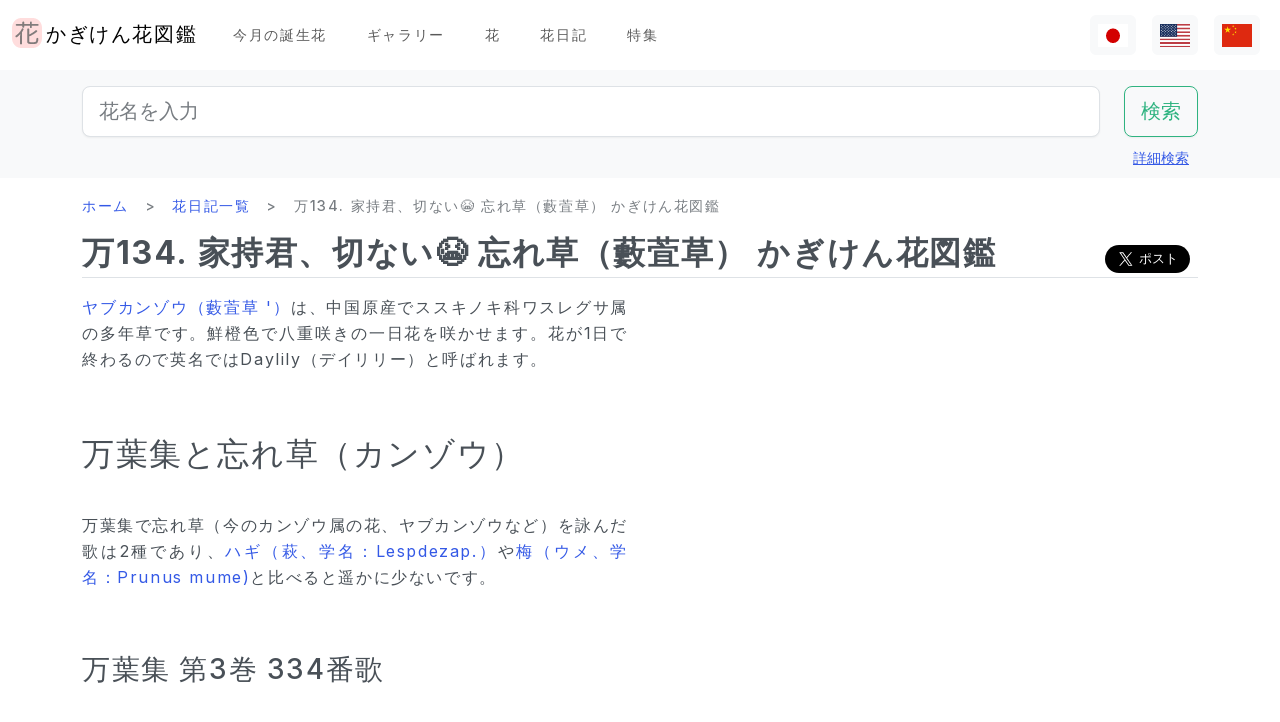

--- FILE ---
content_type: text/html; charset=utf-8
request_url: https://www.flower-db.com/ja/articles/manyoshu-wasuregusa
body_size: 14699
content:
<!DOCTYPE html><html class="h-100" lang="ja"><head><meta charset="utf-8" /><meta content="width=device-width,initial-scale=1" name="viewport" /><title>万134. 家持君、切ない😭 忘れ草（藪萓草） かぎけん花図鑑 | かぎけん花図鑑</title><link rel="apple-touch-icon" type="image/png" href="https://www.flower-db.com/assets/180x180-b565022977809c0d0930d4bf7a8f370e4ff322827aa09d8d6995d5803ee44af4.png"><link rel="icon" type="image/png" href="https://www.flower-db.com/assets/192x192-be279cb9985010e2d83e18225c9f5d3b2f8cb99e61f606ed9eecdf2a3d36ceb5.png"><meta name="description" content="ヤブカンゾウ（藪萓草 &#39;）は、中国原産でススキノキ科ワスレグサ属の多年草です。鮮橙色で八重咲きの一日花を咲かせます。花が1日で終わるので英名ではDaylily（デイリリー）と呼ばれます。 万葉集と忘れ草（カンゾウ） 万葉集で忘れ草（今のカンゾウ属の花、ヤブカンゾウなど）を詠んだ歌は2種であり、ハギ（萩、学名：Lespdezap.）や梅（ウメ、学名：Prunus mume)と比べると遥かに少ないです。 万葉集 第3巻 334番歌 作者：大伴家持 題詞：大伴宿祢家持(おおとものすくねやかもち)従久邇京(くにのみやこより贈坂上大嬢(おおとものさかのうえのおおをとめに)歌五首 登場する草木：萱"><link rel="canonical" href="https://www.flower-db.com/ja/articles/manyoshu-wasuregusa"><link rel="alternate" href="https://www.flower-db.com/ja/articles/manyoshu-wasuregusa" hreflang="ja"><link rel="alternate" href="https://www.flower-db.com/en/articles/manyoshu-wasuregusa" hreflang="en"><link rel="alternate" href="https://www.flower-db.com/zh/articles/manyoshu-wasuregusa" hreflang="zh"><meta property="fb:app_id" content="119434635471566"><meta name="twitter:card" content="summary_large_image"><meta property="og:url" content="https://www.flower-db.com/ja/articles/manyoshu-wasuregusa"><meta property="og:type" content="article"><meta property="og:title" content="万134. 家持君、切ない😭 忘れ草（藪萓草） かぎけん花図鑑"><meta property="og:description" content="ヤブカンゾウ（藪萓草 &#39;）は、中国原産でススキノキ科ワスレグサ属の多年草です。鮮橙色で八重咲きの一日花を咲かせます。花が1日で終わるので英名ではDaylily（デイリリー）と呼ばれます。 万葉集と忘れ草（カンゾウ） 万葉集で忘れ草（今のカンゾウ属の花、ヤブカンゾウなど）を詠んだ歌は2種であり、ハギ（萩、学名：Lespdezap.）や梅（ウメ、学名：Prunus mume)と比べると遥かに少ないです。 万葉集 第3巻 334番歌 作者：大伴家持 題詞：大伴宿祢家持(おおとものすくねやかもち)従久邇京(くにのみやこより贈坂上大嬢(おおとものさかのうえのおおをとめに)歌五首 登場する草木：萱"><meta property="og:site_name" content="かぎけん花図鑑"><meta property="og:image" content="https://storage.googleapis.com/flower-db-prd/61fcee78c8e2efd95181c3a3b711cbdd.jpg"><meta property="og:image" content="https://storage.googleapis.com/flower-db-prd/cc3a75f3a4c31c66b551cb96ccc276a2.jpg"><meta property="og:image" content="https://storage.googleapis.com/flower-db-prd/fb6f8e30d12df63f1522e00d2e1ac262.jpg"><meta property="og:image" content="https://storage.googleapis.com/flower-db-prd/5b00439a4e068da881966ace0fc7f6c6.jpg"><meta name="thumbnail" content="https://storage.googleapis.com/flower-db-prd/61fcee78c8e2efd95181c3a3b711cbdd.jpg"><meta content="#FFDDDD" name="theme-color" /><meta name="csrf-param" content="authenticity_token" />
<meta name="csrf-token" content="5qEr1lBu6z5bScIG6HaI3OS2O1sn9IhRWj8hzYEBydHb10kbZt9GpGWqR4MdqKBafSv8HDbDGY8uDTGiGicOVg" /><link rel="stylesheet" media="all" href="https://www.flower-db.com/assets/application-d831d65c6f6b395a9c111baaff47eb8fe02d2bd0134f823f7e7134b4005bf28f.css" data-turbo-track="reload" /><script src="https://www.flower-db.com/assets/application-4a1e8d9fd9c9c6b43dbad2def80fccd1b67fde144cbf108b2a2923a2d3049f6b.js" data-turbo-track="reload"></script><!-- Global site tag (gtag.js) - Google Analytics -->
<script async src="https://www.googletagmanager.com/gtag/js?id=G-ZM840QWHMK"></script>
<script>
  window.dataLayer = window.dataLayer || [];
  function gtag(){dataLayer.push(arguments);}
  gtag('js', new Date());

  gtag('config', 'G-ZM840QWHMK');
</script>
</head><body class="d-flex flex-column h-100 ja" data-controller="lib--lazy-load-adsense"><nav class="navbar navbar-expand-lg navbar-light"><div class="container-fluid"><a class="navbar-brand d-flex" href="/ja"><img width="30" height="30" alt="flower-db-logo" src="https://www.flower-db.com/assets/logo-6639fe7dbcf345a970ee5b5057f93e2eba3228e01a9486b603b765f8bc12f76d.svg" /><div class="ms-1">かぎけん花図鑑</div></a><button aria-controls="navbar" aria-expanded="false" aria-label="Toggle navigation" class="navbar-toggler" data-bs-target="#navbar" data-bs-toggle="collapse" type="button"><span class="navbar-toggler-icon"></span></button><div class="collapse navbar-collapse" id="navbar"><ul class="navbar-nav me-auto mb-2 mb-lg-0"><li class="nav-item"><a class="nav-link" href="/ja/january-birth-flowers">今月の誕生花</a></li><li class="nav-item"><a class="nav-link" href="/ja/gallery">ギャラリー</a></li><li class="nav-item"><a class="nav-link" href="/ja/flowers">花</a></li><li class="nav-item"><a class="nav-link" href="/ja/articles">花日記</a></li><li class="nav-item"><a class="nav-link" href="/ja/features">特集</a></li></ul><ul class="navbar-nav mb-2 mb-lg-0 flex-row"><li class="nav-item"><a class="nav-link bg-light px-2" id="lang-ja" href="/ja/articles/manyoshu-wasuregusa"><img width="30" src="https://www.flower-db.com/assets/flag/ja-4d380d86a4936e6a0157ea07ba4ebdd6232bda9ccba317a02608d8589f88501e.svg" /></a></li><li class="nav-item"><a class="nav-link bg-light px-2" id="lang-en" href="/en/articles/manyoshu-wasuregusa"><img width="30" src="https://www.flower-db.com/assets/flag/en-b7b4ca159b0494268a226a1769c074885c98abdf76583b551b1fd22a97739251.svg" /></a></li><li class="nav-item"><a class="nav-link bg-light px-2" id="lang-zh" href="/zh/articles/manyoshu-wasuregusa"><img width="30" src="https://www.flower-db.com/assets/flag/zh-541cc5519faa10fe2c80c39078d7ace52473df738d308ddb188774bd8a81bc0e.svg" /></a></li></ul></div></div></nav><main class="flex-shrink-0 mb-3"><div class="bg-body-tertiary pt-3"><div class="container"><form class="row" action="/ja/search" accept-charset="UTF-8" method="get"><div class="col"><input class="form-control form-control-lg" placeholder="花名を入力" type="search" name="query" id="query" /></div><div class="col-auto"><input type="submit" value="検索" class="btn btn-lg btn-outline-success" data-disable-with="検索" /></div></form><div class="d-flex justify-content-end"><button class="p-2 btn btn-link" data-bs-target="#advanced" data-bs-toggle="modal" type="button">詳細検索</button><div class="modal fade" data-controller="lib--modal" id="advanced" tabindex="-1"><div class="modal-dialog modal-dialog-centered modal-dialog-scrollable modal-xl"><div class="modal-content"><div class="modal-header pb-0"><div class="fs-5 border-bottom pb-1 mb-0">詳細検索</div><button aria-label="Close" class="btn-close" data-bs-dismiss="modal" type="button"></button></div><div class="modal-body"><form action="/ja/search" accept-charset="UTF-8" method="get"><div class="row mb-3"><div class="col"><label class="form-label" for="name">花名</label><input class="form-control" type="text" name="name" id="name" /></div><div class="col"><label class="form-label" for="formal_name">学名</label><input class="form-control" type="text" name="formal_name" id="formal_name" /></div></div><div class="row mb-3"><div class="col"><label class="form-label" for="origin">原産地</label><input class="form-control" type="text" name="origin" id="origin" /></div><div class="col"><label class="form-label" for="morph">生活型</label><input class="form-control" type="text" name="morph" id="morph" /></div></div><div class="row mb-3 g-3"><div class="col-6 col-lg"><label class="form-label" for="order">目</label><input class="form-control" type="text" name="order" id="order" /></div><div class="col-6 col-lg"><label class="form-label" for="family">科</label><input class="form-control" type="text" name="family" id="family" /></div><div class="col-6 col-lg"><label class="form-label" for="genus">属</label><input class="form-control" type="text" name="genus" id="genus" /></div><div class="col-6 col-lg"><label class="form-label" for="species">種</label><input class="form-control" type="text" name="species" id="species" /></div></div><div class="row mb-3 g-3"><div class="col-6 col-lg"><label class="form-label" for="flower_type">花のタイプ</label><select class="form-select" name="flower_type" id="flower_type"><option value="" label=" "></option>
<option value="actinomorphic">放射相称花</option>
<option value="zygomorphic">左右相称花</option>
<option value="asymmetric">非相称花</option>
<option value="bisymmetric">十字相称花</option>
<option value="other">その他</option></select></div><div class="col-6 col-lg"><label class="form-label" for="flower_array">花序</label><select class="form-select" name="flower_array" id="flower_array"><option value="" label=" "></option>
<option value="solitary">単頂花序</option>
<option value="raceme">総状花序</option>
<option value="spike">穂状花序</option>
<option value="corymb">散房花序</option>
<option value="panicle">円錐/複総状花序</option>
<option value="cyme">集散花序</option>
<option value="double_cymes">複集散花序</option>
<option value="scorpioid">さそり型花序</option>
<option value="head">頭状花序</option>
<option value="umbel">散形花序/傘形</option>
<option value="pleiochasium">多散花序</option>
<option value="catkin">尾状花序</option>
<option value="spadix">肉穂花序</option>
<option value="hypanthodium">イチジク型花序</option>
<option value="cyathium">杯形花序</option>
<option value="verticillaster">輪散花序</option>
<option value="spikelet">小穂花序</option>
<option value="pollen_cone">毬状花序</option>
<option value="glomerule">団散花序</option>
<option value="dichasial_cyme">2出集散花序</option>
<option value="bostryx">カタツムリ型花序</option>
<option value="monochasium">単散花序</option>
<option value="rhipidium">扇状花序</option>
<option value="drepanium">カマ型花序</option>
<option value="other">その他</option></select></div><div class="col-6 col-lg"><label class="form-label" for="petal_shape">花冠</label><select class="form-select" name="petal_shape" id="petal_shape"><option value="" label=" "></option>
<option value="funnel_shaped">漏斗形/トランペット形</option>
<option value="urceolate">壺形</option>
<option value="bell_shaped">鐘形</option>
<option value="four_petaled">4弁花</option>
<option value="five_petaled">5弁形</option>
<option value="multi_petaled">多弁形</option>
<option value="labiate">唇形</option>
<option value="cup_shaped">杯形</option>
<option value="cruciate">高杯形</option>
<option value="papilionaceous">蝶形</option>
<option value="ligulate">舌状形</option>
<option value="tubular">管状形</option>
<option value="caryophyllaceous">ナデシコ形</option>
<option value="rosaceous">バラ形</option>
<option value="galeate">かぶと状/有距形</option>
<option value="iris">あやめ形</option>
<option value="viola">スミレ形</option>
<option value="liliaceous">ユリ形</option>
<option value="orchidaceae">ラン形</option>
<option value="rotate">車形</option>
<option value="disc_corolla">筒形</option>
<option value="filiform">糸状</option>
<option value="personate">仮面状花冠</option>
<option value="six_petaled">6弁花</option>
<option value="apetalous">花びら無し</option>
<option value="ovate">卵形/楕円形</option>
<option value="capitulum">頭花</option>
<option value="three_petaled">3弁花</option>
<option value="catkin">尾状</option>
<option value="spikelet">小穂</option>
<option value="other">その他</option></select></div><div class="col-6 col-lg"><label class="form-label" for="leaf_type">葉形</label><select class="form-select" name="leaf_type" id="leaf_type"><option value="" label=" "></option>
<option value="spatulate">へら形</option>
<option value="orbicular">円形</option>
<option value="linear">線形</option>
<option value="palmate">掌形</option>
<option value="pinnately_lobed">羽状形</option>
<option value="elliptic">楕円形</option>
<option value="oblong">長楕円形</option>
<option value="acicular">針形</option>
<option value="lanceolate">披針形</option>
<option value="oblanceolate">倒披針形</option>
<option value="ovate">卵形</option>
<option value="obovate">倒卵形</option>
<option value="cordate">心臓形</option>
<option value="obcordate">倒心臓形</option>
<option value="reniform">腎臓形</option>
<option value="hastate">矛形</option>
<option value="sagittate">矢じり形</option>
<option value="deltoi">三角形</option>
<option value="peltate">盾形</option>
<option value="ligulate">舌状</option>
<option value="subulate">錐形</option>
<option value="rhomboid">菱形</option>
<option value="paripinnate">偶数羽状複葉</option>
<option value="impari_pinnate">奇数羽状複葉</option>
<option value="bipinnate">2回羽状複葉</option>
<option value="tripinnate">3回羽状複葉</option>
<option value="palmately_compound">掌状複葉</option>
<option value="ternately_compound">3出複葉</option>
<option value="biternate">2回3出羽状複葉</option>
<option value="ensiform">剣形</option>
<option value="pinnate">羽状複葉</option>
<option value="radical_leaf">根生葉</option>
<option value="capsular">莢状</option>
<option value="plicate">扇形</option>
<option value="terete">円筒形</option>
<option value="other">その他</option></select></div><div class="col-6 col-lg"><label class="form-label" for="leaf_edge">葉縁</label><select class="form-select" name="leaf_edge" id="leaf_edge"><option value="" label=" "></option>
<option value="entire_fringe">全縁</option>
<option value="crenate">波状</option>
<option value="serrate">鋸歯状</option>
<option value="dentate">歯状</option>
<option value="incised">欠刻状</option>
<option value="biserrate">重鋸歯状</option>
<option value="spiny">棘状</option>
<option value="ciliate">毛</option>
<option value="other">その他</option></select></div></div><div class="row mb-3"><div class="col"><label class="form-label" for="place">開花場所</label><select class="form-select" name="place" id="place"><option value="" label=" "></option>
<option value="fields">野原・畦道</option>
<option value="high_mountain">高山</option>
<option value="garden">庭</option>
<option value="wetland">湿地</option>
<option value="cut_flower">切り花・生け花</option>
<option value="greenhouse">温室</option>
<option value="orchard">果樹園</option>
<option value="farm">畑</option>
<option value="seashore">海岸</option>
<option value="botanical_gardens">植物園</option>
<option value="overseas">海外</option>
<option value="low_mountain">低山</option>
<option value="sub_alpine">亜高山</option>
<option value="hokkaido">北海道</option>
<option value="temple">墓地・寺院</option>
<option value="park">公園</option>
<option value="sub_tropical">亜熱帯地域</option>
<option value="cultivar">園芸品種</option>
<option value="okinawa">沖縄</option>
<option value="bonsai">盆栽</option>
<option value="potted_flower">鉢花</option>
<option value="foliage_plant">観葉植物</option>
<option value="street">街路、植栽</option>
<option value="specific_area">特定の地域</option>
<option value="hakone">箱根</option>
<option value="river">川・池</option>
<option value="paddy_field">田んぼ</option></select></div><div class="col"><label class="form-label" for="location">撮影場所</label><select class="form-select" name="location" id="location"><option value="" label=" "></option>
<option value="1">京都府立植物園</option>
<option value="2">東京都薬用植物園</option>
<option value="3">浜名湖花博2004</option>
<option value="4">神代植物公園</option>
<option value="5">リマフリ・ガーデン(カウアイ島)</option>
<option value="6">木場公園</option>
<option value="7">夢の島熱帯植物館</option>
<option value="8">麹町</option>
<option value="9">新宿御苑温室</option>
<option value="10">千葉</option>
<option value="11">清水谷公園</option>
<option value="12">市川市動植物園</option>
<option value="13">伊豆大島</option>
<option value="14">礼文島高山植物園</option>
<option value="15">早明浦ダム</option>
<option value="16">清澄白河</option>
<option value="17">エンチャンティング フローラル ガーデンズ</option>
<option value="18">赤塚植物園</option>
<option value="19">京都動物園</option>
<option value="20">由布院</option>
<option value="21">江東区</option>
<option value="22">ズーラシア</option>
<option value="23">準備中</option>
<option value="24">八ヶ岳薬用植物園</option>
<option value="25">姫路市</option>
<option value="26">ニューヨークランプミュージアム&amp; フラワーガーデン</option>
<option value="27">伊豆四季の花公園</option>
<option value="28">麻布十番</option>
<option value="29">咲くやこの花館</option>
<option value="30">プラザ元加賀</option>
<option value="31">殿ケ谷戸庭園</option>
<option value="32">熱帯ドリームセンター（沖縄）</option>
<option value="33">マウイ島</option>
<option value="34">カウアイ島</option>
<option value="35">OKINAWAフルーツらんど</option>
<option value="36">東山動物園</option>
<option value="37">筑波実験植物園</option>
<option value="38">フラワーパークかごしま</option>
<option value="39">墨田区菊川の庭木</option>
<option value="40">紀尾井町通り</option>
<option value="41">六甲高山植物園</option>
<option value="42">かぎけん</option>
<option value="43">沖縄竹富島</option>
<option value="44">城ヶ崎海岸</option>
<option value="45">小石川植物園</option>
<option value="46">尾瀬沼</option>
<option value="47">ハワイ熱帯植物園（ハワイ島）</option>
<option value="48">皇居二の丸公園</option>
<option value="49">SA</option>
<option value="50">稚内</option>
<option value="51">北海道稚内</option>
<option value="52">和代様宅</option>
<option value="53">ハワイ島（ビッグアイランド）</option>
<option value="54">熱川バナナワニ園</option>
<option value="55">小室山</option>
<option value="56">猿江恩賜公園</option>
<option value="57">若洲</option>
<option value="58">ワイメア・オージュボンセンター(オアフ島)</option>
<option value="59">牧野植物園</option>
<option value="60">箱根湿生植物園</option>
<option value="61">千代田区内</option>
<option value="62">気仙沼</option>
<option value="63">西会津</option>
<option value="64">東京都内</option>
<option value="65">日光植物園</option>
<option value="66">らんの里　堂ヶ島</option>
<option value="67">ファーム富田</option>
<option value="68">湯布院</option>
<option value="69">富山県</option>
<option value="70">北海道</option>
<option value="71">小田原PA</option>
<option value="72">高尾山 ”山草園”</option>
<option value="73">熱海</option>
<option value="74">北海道（ワッカ原生花園）</option>
<option value="75">礼文島</option>
<option value="76">自宅</option>
<option value="77">浜離宮</option>
<option value="78">台場</option>
<option value="79">マザー牧場</option>
<option value="80">あしかがフラワーパーク</option>
<option value="81">青島亜熱帯植物園</option>
<option value="82">新宿御苑</option>
<option value="83">品川水族館</option>
<option value="84">沖縄本島</option>
<option value="85">静岡県</option>
<option value="86">東京都庭園美術館</option>
<option value="87">立山室堂</option>
<option value="88">ハイジの花道</option>
<option value="89">高千穂</option>
<option value="90">オアフ島</option>
<option value="91">赤城自然公園</option>
<option value="92">高尾山</option>
<option value="93">飛騨高山</option>
<option value="94">錦糸町</option>
<option value="95">飫肥</option>
<option value="96">京都</option>
<option value="97">城ヶ島</option>
<option value="98">京都水族館</option>
<option value="99">白川郷</option>
<option value="100">島根県</option>
<option value="101">上高地</option>
<option value="102">クラロッジ（マウイ島）</option>
<option value="103">小清水原生花園</option>
<option value="104">白山自然高山植物園</option>
<option value="105">高知県いの町</option>
<option value="106">東京大学構内</option>
<option value="107">はな阿蘇美</option>
<option value="108">奄美自然観察の森</option>
<option value="109">軽井沢</option>
<option value="110">新潟のホテル</option>
<option value="111">レストラン</option>
<option value="112">山梨県</option>
<option value="113">谷津干潟</option>
<option value="114">ハンターマウンテン塩原</option>
<option value="115">長野県</option>
<option value="116">蘭展（後楽園、2007年3月4日）</option>
<option value="117">後楽園ドーム</option>
<option value="118">世界らん展、後楽園ドーム</option>
<option value="119">清瀬市</option>
<option value="120">シンガポール植物園</option>
<option value="121">黒部平高山植物園</option>
<option value="122">シドニー王立植物園</option>
<option value="123">シドニー</option>
<option value="124">宮崎県</option>
<option value="125">日比谷公園</option>
<option value="126">フラワーパーク鹿児島</option>
<option value="127">大分県</option>
<option value="128">くじゅう野の花の郷</option>
<option value="129">山口県</option>
<option value="130">甲府</option>
<option value="131">青連院</option>
<option value="132">日光花いちもんめ</option>
<option value="133">白山神社</option>
<option value="134">姫路手柄山温室植物園</option>
<option value="135">萩</option>
<option value="136">裏磐梯</option>
<option value="137">東館山高山植物園</option>
<option value="138">国立歴史民俗博物館　&#39;くらしの植物苑&#39;</option>
<option value="139">東京都立大島公園</option>
<option value="140">奇跡の星の植物館</option>
<option value="141">ガザリア</option>
<option value="142">箱根</option>
<option value="143">奄美大島</option>
<option value="144">レイクヒルファーム</option>
<option value="145">東京銀座</option>
<option value="146">釧路湿原</option>
<option value="147">横浜・八景島シーパラダイス</option>
<option value="148">皇居</option>
<option value="149">らんの里 堂ヶ島（2013年7月31日営業終了）</option>
<option value="150">あとで</option>
<option value="151">砺波（富山県）</option>
<option value="152">川奈ホテル</option>
<option value="153">那須高原</option>
<option value="154">台北</option>
<option value="155">兵庫県</option>
<option value="156">北海道大学</option>
<option value="157">蘭展（後楽園、2019年2月17日）</option>
<option value="158">半蔵門</option>
<option value="159">葛西臨海公園</option>
<option value="160">鹿児島</option>
<option value="161">箱根富士屋ホテル</option>
<option value="162">東南植物楽園</option>
<option value="163">松山</option>
<option value="164">松江</option>
<option value="165">大阪</option>
<option value="166">唐招提寺</option>
<option value="167">向島百花園</option>
<option value="168">熊本県</option>
<option value="169">熊本動植物園</option>
<option value="170">奈良</option>
<option value="171">高岡</option>
<option value="172">伊豆大島公園椿園</option>
<option value="173">多摩動物公園</option>
<option value="174">不明</option>
<option value="175">葛西臨海水族園</option>
<option value="176">奥多摩湖</option>
<option value="177">神奈川県</option>
<option value="178">皇居東御苑</option>
<option value="179">大王わさび農場</option>
<option value="180">別府</option>
<option value="181">鬼怒川温泉</option>
<option value="182">石垣島</option>
<option value="183">熊本県農業研究センター</option>
<option value="184">和歌山県</option>
<option value="185">上野不忍池</option>
<option value="186">二条城</option>
<option value="187">沖縄県西表島</option>
<option value="188">ホテルニューオータニ</option>
<option value="189">江戸川自然動物園</option>
<option value="190">河津Bagatelle</option>
<option value="191">昭和記念公園</option>
<option value="192">日本橋（東京）</option>
<option value="193">帯広(北海道)</option>
<option value="194">北の丸公園</option>
<option value="195">上野動物園</option>
<option value="196">大雪山</option>
<option value="197">八ヶ岳</option>
<option value="198">石見銀山</option>
<option value="199">国立劇場前庭</option>
<option value="200">松島</option>
<option value="201">東京ドーム</option>
<option value="202">タイ</option>
<option value="203">下今市</option>
<option value="204">日南海岸</option>
<option value="205">明治神宮</option>
<option value="206">京都ホテル</option>
<option value="207">錦糸公園</option>
<option value="208">鳥羽市立　海の博物館</option>
<option value="209">ヒルトン大阪</option>
<option value="210">老神温泉</option>
<option value="211">名取智恵子様から</option>
<option value="212">マウラナニベイホテル＆バンガローズ</option>
<option value="213">ショップ</option>
<option value="214">川場(茨城県)</option>
<option value="215">内幸町</option>
<option value="216">三重県</option>
<option value="218">天空の農園</option>
<option value="219">仁淀川</option>
<option value="220">日本橋高島屋</option>
<option value="221">埼玉県こども動物園</option>
<option value="222">バドラッツ パレス ホテル</option>
<option value="223">自然教育園</option>
<option value="224">箱根園水族館</option>
<option value="225">アクアマリンいなわしろカワセミ水族館</option>
<option value="226">オロンコイワ</option>
<option value="227">小石川植物園　温室</option>
<option value="228">下久保ダム</option>
<option value="217">ニューカレドニア・リビエルブルー州立公園</option>
<option value="229">浜名湖花博2004_1</option>
<option value="230">浜名湖花博2004_2</option>
<option value="231">浜名湖花博2004_3</option>
<option value="232">浜名湖花博2004_4</option>
<option value="233">浜名湖花博2004_5</option>
<option value="234">浜名湖花博2004_6</option>
<option value="235">美山</option>
<option value="236">ラッフルズホテル</option>
<option value="237">あんずの里物産館</option>
<option value="238">小田原の民家</option>
<option value="239">群馬県沼田</option>
<option value="240">江の島サムエル・コッキング苑</option>
<option value="241">アトランタ</option>
<option value="242">ニューカレドニア</option>
<option value="243">板橋区立熱帯環境植物館　</option>
<option value="244">亀戸中央公園</option>
<option value="245">赤い魚</option>
<option value="246">浜名湖ガーデンパーク</option>
<option value="247">浜名湖フラワーパーク</option>
<option value="248">仁淀川沿岸</option>
<option value="249">浜名湖フラワーガーデンにあるモネの庭</option>
<option value="251">京成バラ園</option>
<option value="252">高山植物園　アルプの里</option>
<option value="253">越後湯沢</option>
<option value="254">群馬フラワーパーク</option>
<option value="250">イラスト:有紀＠かぎけん(千代田区麹町,東京)</option>
<option value="255">撮影：藤田明希</option>
<option value="258">小河内ダム</option>
<option value="256">伊豆大島椿公園’椿資料館’</option>
<option value="257">奥飛騨平湯大滝公園</option>
<option value="259">富山県中央植物園</option>
<option value="260">足摺岬</option>
<option value="261">シンガポール</option>
<option value="262">柳下瑞穂制作</option>
<option value="263">新潟市</option>
<option value="264">旭山動物園</option>
<option value="265">台東区</option>
<option value="266">奥入瀬</option>
<option value="267">南房総</option>
<option value="268">堀切菖蒲園</option>
<option value="269">九段会館</option>
<option value="270">ザ・ブセナテラス</option>
<option value="271">バドラッツ パレス ホテル </option>
<option value="273">河口湖音楽と森の美術館</option>
<option value="274">サンライズ・プロテア・ファーム（マウイ島）</option>
<option value="272">河口湖ふふ</option>
<option value="275">修善寺</option>
<option value="276">マンションの共有スペース</option>
<option value="277">鳥取県</option>
<option value="278">名古屋市</option>
<option value="279">白馬五竜高山植物園</option>
<option value="280">Copilotさん</option>
<option value="281">TV</option>
<option value="282">✨geminiさん</option>
<option value="283">Aquaさん</option></select></div></div><div class="mb-3"><label class="form-label" for="seasons">開花期</label><div class="row row-cols-4 row-cols-lg-6 row-cols-xl-auto g-0"><div class="col"><div class="form-check form-check-inline"><input class="form-check-input" type="checkbox" value="january" name="seasons[]" id="seasons_january" /><label class="form-check-label" for="seasons_january">1月</label></div></div><div class="col"><div class="form-check form-check-inline"><input class="form-check-input" type="checkbox" value="february" name="seasons[]" id="seasons_february" /><label class="form-check-label" for="seasons_february">2月</label></div></div><div class="col"><div class="form-check form-check-inline"><input class="form-check-input" type="checkbox" value="march" name="seasons[]" id="seasons_march" /><label class="form-check-label" for="seasons_march">3月</label></div></div><div class="col"><div class="form-check form-check-inline"><input class="form-check-input" type="checkbox" value="april" name="seasons[]" id="seasons_april" /><label class="form-check-label" for="seasons_april">4月</label></div></div><div class="col"><div class="form-check form-check-inline"><input class="form-check-input" type="checkbox" value="may" name="seasons[]" id="seasons_may" /><label class="form-check-label" for="seasons_may">5月</label></div></div><div class="col"><div class="form-check form-check-inline"><input class="form-check-input" type="checkbox" value="june" name="seasons[]" id="seasons_june" /><label class="form-check-label" for="seasons_june">6月</label></div></div><div class="col"><div class="form-check form-check-inline"><input class="form-check-input" type="checkbox" value="july" name="seasons[]" id="seasons_july" /><label class="form-check-label" for="seasons_july">7月</label></div></div><div class="col"><div class="form-check form-check-inline"><input class="form-check-input" type="checkbox" value="august" name="seasons[]" id="seasons_august" /><label class="form-check-label" for="seasons_august">8月</label></div></div><div class="col"><div class="form-check form-check-inline"><input class="form-check-input" type="checkbox" value="september" name="seasons[]" id="seasons_september" /><label class="form-check-label" for="seasons_september">9月</label></div></div><div class="col"><div class="form-check form-check-inline"><input class="form-check-input" type="checkbox" value="october" name="seasons[]" id="seasons_october" /><label class="form-check-label" for="seasons_october">10月</label></div></div><div class="col"><div class="form-check form-check-inline"><input class="form-check-input" type="checkbox" value="november" name="seasons[]" id="seasons_november" /><label class="form-check-label" for="seasons_november">11月</label></div></div><div class="col"><div class="form-check form-check-inline"><input class="form-check-input" type="checkbox" value="december" name="seasons[]" id="seasons_december" /><label class="form-check-label" for="seasons_december">12月</label></div></div></div></div><div class="row mb-3"><div class="col"><label class="form-label" for="flower_color">花の色</label><select class="form-select" name="flower_color" id="flower_color"><option value="" label=" "></option>
<option value="red">赤</option>
<option value="pink">桃</option>
<option value="blue">青</option>
<option value="brown">茶</option>
<option value="green">緑</option>
<option value="violet">紫</option>
<option value="orange">橙</option>
<option value="yellow">黄</option>
<option value="cream">薄黄</option>
<option value="black">黒</option>
<option value="silver">銀</option>
<option value="white">白</option>
<option value="other">その他</option></select></div><div class="col"><label class="form-label" for="leaf_color">葉の色</label><select class="form-select" name="leaf_color" id="leaf_color"><option value="" label=" "></option>
<option value="red">赤</option>
<option value="pink">桃</option>
<option value="blue">青</option>
<option value="brown">茶</option>
<option value="green">緑</option>
<option value="violet">紫</option>
<option value="orange">橙</option>
<option value="yellow">黄</option>
<option value="cream">薄黄</option>
<option value="black">黒</option>
<option value="silver">銀</option>
<option value="white">白</option>
<option value="other">その他</option></select></div><div class="col"><label class="form-label" for="fruit_color">実の色</label><select class="form-select" name="fruit_color" id="fruit_color"><option value="" label=" "></option>
<option value="red">赤</option>
<option value="pink">桃</option>
<option value="blue">青</option>
<option value="brown">茶</option>
<option value="green">緑</option>
<option value="violet">紫</option>
<option value="orange">橙</option>
<option value="yellow">黄</option>
<option value="cream">薄黄</option>
<option value="black">黒</option>
<option value="silver">銀</option>
<option value="white">白</option>
<option value="other">その他</option></select></div></div><div class="row mb-3"><div class="col"><label class="form-label" for="image_flower_color">[画像] 花の色</label><select class="form-select" name="image_flower_color" id="image_flower_color"><option value="" label=" "></option>
<option value="red">赤</option>
<option value="pink">桃</option>
<option value="blue">青</option>
<option value="brown">茶</option>
<option value="green">緑</option>
<option value="violet">紫</option>
<option value="orange">橙</option>
<option value="yellow">黄</option>
<option value="cream">薄黄</option>
<option value="black">黒</option>
<option value="silver">銀</option>
<option value="white">白</option>
<option value="other">その他</option></select></div><div class="col"><label class="form-label" for="image_leaf_color">[画像] 葉の色</label><select class="form-select" name="image_leaf_color" id="image_leaf_color"><option value="" label=" "></option>
<option value="red">赤</option>
<option value="pink">桃</option>
<option value="blue">青</option>
<option value="brown">茶</option>
<option value="green">緑</option>
<option value="violet">紫</option>
<option value="orange">橙</option>
<option value="yellow">黄</option>
<option value="cream">薄黄</option>
<option value="black">黒</option>
<option value="silver">銀</option>
<option value="white">白</option>
<option value="other">その他</option></select></div><div class="col"><label class="form-label" for="image_fruit_color">[画像] 実の色</label><select class="form-select" name="image_fruit_color" id="image_fruit_color"><option value="" label=" "></option>
<option value="red">赤</option>
<option value="pink">桃</option>
<option value="blue">青</option>
<option value="brown">茶</option>
<option value="green">緑</option>
<option value="violet">紫</option>
<option value="orange">橙</option>
<option value="yellow">黄</option>
<option value="cream">薄黄</option>
<option value="black">黒</option>
<option value="silver">銀</option>
<option value="white">白</option>
<option value="other">その他</option></select></div></div><div class="col-lg-6 d-grid mx-auto"><input type="submit" value="検索" class="btn btn-outline-primary" data-disable-with="検索" /></div></form></div></div></div></div></div></div></div><div class="container"><nav aria-label="breadcrumb" class="d-none d-md-block"><ol class="breadcrumb mb-0"><li class="breadcrumb-item"><a href="/ja">ホーム</a></li><li class="breadcrumb-item"><a href="/ja/articles">花日記一覧</a></li><li class="breadcrumb-item active">万134. 家持君、切ない😭 忘れ草（藪萓草） かぎけん花図鑑</li></ol></nav><article class="mt-3 mt-md-0"><div class="lead d-flex align-items-end flex-wrap gap-2 border-bottom pb-1 mb-3"><h1 class="fs-2 fw-bold lh-sm mb-0">万134. 家持君、切ない😭 忘れ草（藪萓草） かぎけん花図鑑</h1><div class="d-flex ms-auto"><div class="share-button">
  <div class="d-flex gap-2 small">
    <div class="d-flex">
      <iframe
        src="https://www.facebook.com/plugins/share_button.php?href=https%3A%2F%2Fwww.flower-db.com%2Fja%2Farticles%2Fmanyoshu-wasuregusa&layout=button&size=large&width=105&height=28&appId=119434635471566"
        width="105"
        height="28"
        style="border:none;overflow:hidden"
        scrolling="no"
        frameborder="0"
        allowfullscreen="true"
        allow="autoplay; clipboard-write; encrypted-media; picture-in-picture; web-share"
      ></iframe>
    </div>

    <div class="d-flex">
      <a href="https://twitter.com/share?ref_src=twsrc%5Etfw" class="twitter-share-button" data-size="large" data-show-count="false">ポスト</a>
      <script async src="https://platform.twitter.com/widgets.js" charset="utf-8"></script>
    </div>
  </div>
</div>
</div></div><div class="row"><section class="col-lg-6 order-2 order-lg-1"><p><a href="https://www.flower-db.com/ja/flowers/hydrangea-involucrata">ヤブカンゾウ（藪萓草 '）</a>は、中国原産でススキノキ科ワスレグサ属の多年草です。鮮橙色で八重咲きの一日花を咲かせます。花が1日で終わるので英名ではDaylily（デイリリー）と呼ばれます。</p>

<p><br><h2>万葉集と忘れ草（カンゾウ）</h2>
<br />万葉集で忘れ草（今のカンゾウ属の花、ヤブカンゾウなど）を詠んだ歌は2種であり、<a href="https://www.flower-db.com/ja/flowers/lespdeza">ハギ（萩、学名：Lespdezap.）</a>や<a href="https://www.flower-db.com/ja/admin/flowers/prunus-mume/images">梅（ウメ、学名：Prunus mume)</a>と比べると遥かに少ないです。</p>

<p><br><h3>万葉集 第3巻 334番歌</h3>
<br />作者：大伴家持
<br />題詞：大伴宿祢家持(おおとものすくねやかもち)従久邇京(くにのみやこより贈坂上大嬢(おおとものさかのうえのおおをとめに)歌五首
<br />登場する草木：萱草（カンゾウ）</p>

<p><br><h3>原文</h3>
<br />萱草　吾紐二付　香具山乃　故去之里乎　忘之為</p>

<p><br><h3>読</h3>
<br />萱草（忘れ草、カンゾウ）　吾（我が）紐二（に）付（く）　香具山乃（の）　故去（古りに）之（し）里乎（を）　忘（れむ）之（が）為（ため）
<br />↓
<br />忘れ草（カンゾウ）　我が紐に付く　香具山の　古りにし里を　忘れむが為</p>

<p><br><h3>意味</h3>
<br />（憂いを忘れられるという）忘れ草を　私の（着物の）紐に付けました。　香具山の　古里を　（いっそ）忘れてしまうために。
<br />単身赴任で大宰府支局に勤務する家持君、望郷の念に堪えかねて、いっそ故郷なんか忘れてしまいたいと「忘れ草」にすがったが、．．．。</p>

<p><br><a href="https://www.flower-db.com/ja/flowers/hydrangea-involucrata">詳しくはこちら　...　以下本文に続く</a></p>

<p><br>■関連ページ
<br /><a href="https://www.flower-db.com/ja/articles/manyoshu-yabukanzou"> 万134. 家持君、切ない😭 忘れ草（藪萓草） 万葉集草木 かぎけん花図鑑 花日記2023年5月21日</a> 　
<br /><a href="https://www.flower-db.com/ja/features/plants-and-trees-mentioned-in-manyoshu">特集 万葉集でよまれた草木</a> 
<br /><a href="https://www.flower-db.com/ja/flowers/hydrangea-involucrata">ヤブカンゾウ（藪萓草 、学名：Hemerocallis fulva 'kwanso'）</a></p>

<p><br><a href="https://www.flower-db.com/ja/flowers/hydrangea-involucrata">詳しくはこちら　...　以下本文に続く</a></p>

<p><br>■関連ページ
<br /><a href="https://www.flower-db.com/ja/articles/manyoshu-wasuregusa">万134. 💑藪萓草 万葉集草木 かぎけん花図鑑 花日記2023年5月21日</a> 　
<br /><a href="https://www.flower-db.com/ja/features/plants-and-trees-mentioned-in-manyoshu">特集 万葉集でよまれた草木</a> 
<br /><a href="https://www.flower-db.com/ja/flowers/hydrangea-involucrata">ヤブカンゾウ（藪萓草 、学名：Hemerocallis fulva 'kwanso'）</a></p></section><section class="col-lg-6 order-1 order-lg-2 mb-3 mb-lg-0"><div class="splide mb-2" data-controller="lib--splide" id="main"><div class="splide__track"><ul class="splide__list"><li class="splide__slide"><div class="position-relative"><a href="/ja/flowers/hemerocallis-fulva-kwanso"><div class="ratio ratio-4x3"><picture><source srcset="https://storage.googleapis.com/flower-db-prd/md_webp-74f17ee4bc6b24c8c841cc7e857792c5.webp" type="image/webp"><source srcset="https://storage.googleapis.com/flower-db-prd/md-cc9f3440140f8c64ad865a6d54d1c2a3.jpeg" type="image/jpeg"><img src="https://storage.googleapis.com/flower-db-prd/61fcee78c8e2efd95181c3a3b711cbdd.jpg" class="w-100 h-100 object-fit-cover rounded" alt="ヤブカンゾウ"></picture></div></a><div class="badge position-absolute bottom-0 start-0 w-100 text-white bg-black bg-opacity-10 rounded-0 rounded-bottom text-truncate">撮影場所: 西会津</div></div></li><li class="splide__slide"><div class="position-relative"><a href="/ja/flowers/hemerocallis-fulva-kwanso"><div class="ratio ratio-4x3"><picture><source srcset="https://storage.googleapis.com/flower-db-prd/md_webp-4498e9f21926e2e9bbf2a07a8ec198d0.webp" type="image/webp"><source srcset="https://storage.googleapis.com/flower-db-prd/md-094404f0bba8bbecd71ac5cedbad20f5.jpeg" type="image/jpeg"><img src="https://storage.googleapis.com/flower-db-prd/cc3a75f3a4c31c66b551cb96ccc276a2.jpg" class="w-100 h-100 object-fit-cover rounded" alt="ヤブカンゾウ"></picture></div></a><div class="badge position-absolute bottom-0 start-0 w-100 text-white bg-black bg-opacity-10 rounded-0 rounded-bottom text-truncate">撮影場所: 箱根湿生植物園</div></div></li><li class="splide__slide"><div class="position-relative"><a href="/ja/flowers/hemerocallis-fulva-kwanso"><div class="ratio ratio-4x3"><picture><source srcset="https://storage.googleapis.com/flower-db-prd/md_webp-b3a0fcfb83f08a63d041317b6c1efea7.webp" type="image/webp"><source srcset="https://storage.googleapis.com/flower-db-prd/md-a27e96ced684af4445eedf5b16d349f2.jpeg" type="image/jpeg"><img src="https://storage.googleapis.com/flower-db-prd/fb6f8e30d12df63f1522e00d2e1ac262.jpg" class="w-100 h-100 object-fit-cover rounded" alt="ヤブカンゾウ"></picture></div></a><div class="badge position-absolute bottom-0 start-0 w-100 text-white bg-black bg-opacity-10 rounded-0 rounded-bottom text-truncate">撮影場所: 箱根湿生植物園</div></div></li><li class="splide__slide"><div class="position-relative"><a href="/ja/flowers/hemerocallis-fulva-kwanso"><div class="ratio ratio-4x3"><picture><source srcset="https://storage.googleapis.com/flower-db-prd/md_webp-9616a414988927f46903c588734b38e4.webp" type="image/webp"><source srcset="https://storage.googleapis.com/flower-db-prd/md-63dc24e50b4e6da8230c3e4fbff15cbe.jpeg" type="image/jpeg"><img src="https://storage.googleapis.com/flower-db-prd/5b00439a4e068da881966ace0fc7f6c6.jpg" class="w-100 h-100 object-fit-cover rounded" alt="ヤブカンゾウ"></picture></div></a><div class="badge position-absolute bottom-0 start-0 w-100 text-white bg-black bg-opacity-10 rounded-0 rounded-bottom text-truncate">撮影場所: 牧野植物園</div></div></li></ul></div></div><div class="splide" data-controller="lib--splide" id="thumb"><div class="splide__track"><ul class="splide__list"><li class="splide__slide"><div class="ratio ratio-4x3"><picture><source srcset="https://storage.googleapis.com/flower-db-prd/sm_webp-45667bbdc38e2be1154187fe2a8ab334.webp" type="image/webp"><source srcset="https://storage.googleapis.com/flower-db-prd/sm-19cd37ade6dddcd394e29e7e65e9fb08.jpeg" type="image/jpeg"><img src="https://storage.googleapis.com/flower-db-prd/61fcee78c8e2efd95181c3a3b711cbdd.jpg" class="w-100 h-100 object-fit-cover rounded" alt="ヤブカンゾウ"></picture></div></li><li class="splide__slide"><div class="ratio ratio-4x3"><picture><source srcset="https://storage.googleapis.com/flower-db-prd/sm_webp-63cfd8162691629b2637c8f981609f1d.webp" type="image/webp"><source srcset="https://storage.googleapis.com/flower-db-prd/sm-aa6051d107cdcde59185455b55272bd1.jpeg" type="image/jpeg"><img src="https://storage.googleapis.com/flower-db-prd/cc3a75f3a4c31c66b551cb96ccc276a2.jpg" class="w-100 h-100 object-fit-cover rounded" alt="ヤブカンゾウ"></picture></div></li><li class="splide__slide"><div class="ratio ratio-4x3"><picture><source srcset="https://storage.googleapis.com/flower-db-prd/sm_webp-94f113e29adbb580f6888255267260c6.webp" type="image/webp"><source srcset="https://storage.googleapis.com/flower-db-prd/sm-59806ee26025af64827a7caafebbd795.jpeg" type="image/jpeg"><img src="https://storage.googleapis.com/flower-db-prd/fb6f8e30d12df63f1522e00d2e1ac262.jpg" class="w-100 h-100 object-fit-cover rounded" alt="ヤブカンゾウ"></picture></div></li><li class="splide__slide"><div class="ratio ratio-4x3"><picture><source srcset="https://storage.googleapis.com/flower-db-prd/sm_webp-04b7b5d9c043b9d86d69c0075bb59fb0.webp" type="image/webp"><source srcset="https://storage.googleapis.com/flower-db-prd/sm-9e63f257d9173b8a23be14b1fdefd250.jpeg" type="image/jpeg"><img src="https://storage.googleapis.com/flower-db-prd/5b00439a4e068da881966ace0fc7f6c6.jpg" class="w-100 h-100 object-fit-cover rounded" alt="ヤブカンゾウ"></picture></div></li></ul></div></div><div class="ga">
  <ins class="adsbygoogle d-flex justify-content-center align-items-center my-3"
       style="display:block"
       data-ad-client="ca-pub-1954152434298521"
       data-ad-slot="8381017621"
       data-ad-format="auto"
       data-full-width-responsive="true"></ins>
  <script>(adsbygoogle = window.adsbygoogle || []).push({});</script>
</div>
</section></div><section><ins class="adsbygoogle d-flex justify-content-center align-items-center my-3"
     style="display:block"
     data-ad-format="autorelaxed"
     data-ad-client="ca-pub-1954152434298521"
     data-ad-slot="6656872416"></ins>
<script>(adsbygoogle = window.adsbygoogle || []).push({});</script>
</section><section><h3 class="fs-5 my-3 border-bottom pb-1">他の記事</h3><div class="row row-cols-1 row-cols-md-2 row-cols-xl-3 g-2"><div class="col"><a class="card link-dark h-100" href="/ja/articles/toyama14-thalictrum-integrilobum"><picture><source srcset="https://storage.googleapis.com/flower-db-prd/md_webp-1bf21060fd69798b8a15db05821c9078.webp" type="image/webp"><source srcset="https://storage.googleapis.com/flower-db-prd/md-b29cca408032df81c1cef972a6428e60.jpeg" type="image/jpeg"><img src="https://storage.googleapis.com/flower-db-prd/035ee94b12174d5e1e0559e78e3a4b48.jpg" class="card-img-top" loading="lazy" alt="富山14　長葉唐松(Thalictrum integrilobum)"></picture><div class="card-body p-2"><h2 class="fs-4 lh-sm line-clamp-2">富山14　長葉唐松(Thalictrum integrilobum)</h2><div class="text-dark line-clamp-5">ナガバカラマツ（長葉唐松、学名：Thalictrum integrilobum）とは、日本固有種（北海道）でキンポウゲ科カラマツソウ属の落葉性多年草の野草です。

北海道の日高や胆振の渓谷や河畔の林床に自生します。草丈は30-40cm程です。葉は3-4回3出複葉で、小葉は細長く伸びています。カラマツソウ属の花は、萼が欠落し、花弁は元々ありません。

5～6月に茎頂から散房花序を伸ばし花のように見え</div></div></a></div><div class="col"><a class="card link-dark h-100" href="/ja/articles/psychotria-poeppigiana"><picture><source srcset="https://storage.googleapis.com/flower-db-prd/md_webp-532ab150e3ddfd79167670636529bbee.webp" type="image/webp"><source srcset="https://storage.googleapis.com/flower-db-prd/md-9db684cdddde3b00dca9d828c8cf5600.jpeg" type="image/jpeg"><img src="https://storage.googleapis.com/flower-db-prd/7fc2d61f15e95d123617ca00bedbe83d.jpg" class="card-img-top" loading="lazy" alt="【珍花】熱い唇"></picture><div class="card-body p-2"><h2 class="fs-4 lh-sm line-clamp-2">【珍花】熱い唇</h2><div class="text-dark line-clamp-5">花には、美しい花、清楚な花、健気な花、愉快な花、打たれ強い花、極小の花、役に立つ花、毒草、大樹の小さな花、珍しい花など、多分に主観的な見方ではありますが、それぞれに個性があって楽しいものです。
今回は、「珍しい花」をご紹介します。本花については、以前、「かぎけんブログ」でご紹介したことがありますが、珍花として外せないので、この花図鑑でもご紹介いたします。
英名が「ホット・リップス」、日本名に訳</div></div></a></div><div class="col"><a class="card link-dark h-100" href="/ja/articles/v-sunray-x-v-gordon-dillon-back-panther-06bfbac3-6198-49d5-bc9e-beb600b7217a"><picture><source srcset="https://storage.googleapis.com/flower-db-prd/md_webp-177958151d94e036a1882a09986bde8b.webp" type="image/webp"><source srcset="https://storage.googleapis.com/flower-db-prd/md-08b25b7491390f6efa2f381d4fca11d1.jpeg" type="image/jpeg"><img src="https://storage.googleapis.com/flower-db-prd/27b207969d890881640d3b48e1d6a725.jpg" class="card-img-top" loading="lazy" alt="10月に咲いている黒い花"></picture><div class="card-body p-2"><h2 class="fs-4 lh-sm line-clamp-2">10月に咲いている黒い花</h2><div class="text-dark line-clamp-5">10月に咲いている黒い花　かぎけん花図鑑花日記2022年10月16日

10月に咲いている黒い花は殆どありません。ここでは１つだけご紹介しますが、黒と言っても黒味が強い紫色です。
花名、ブラック パンサー（Back panther）に免じてお許しください。

バンダ トレバー ラスボーン &#39;ブラック パンサー&#39;（V. Trevor Rathbone &#39;Back panther&#39;）は、熱帯アジア原産</div></div></a></div><div class="col"><a class="card link-dark h-100" href="/ja/articles/impatiens-balsamina-faa0b452-d315-407f-b876-a4210c4447b5"><picture><source srcset="https://storage.googleapis.com/flower-db-prd/md_webp-661fcdfda55dcef1484f317a49b05c5e.webp" type="image/webp"><source srcset="https://storage.googleapis.com/flower-db-prd/md-6b7e554b48a63c1ce05fb63927bb093e.jpeg" type="image/jpeg"><img src="https://storage.googleapis.com/flower-db-prd/dc407d3e4c5ee10e223bda4ca0548dd0.jpg" class="card-img-top" loading="lazy" alt="9月8日の誕生花　鳳仙花"></picture><div class="card-body p-2"><h2 class="fs-4 lh-sm line-clamp-2">9月8日の誕生花　鳳仙花</h2><div class="text-dark line-clamp-5">9月8日の誕生花　ホウセンカ,{{イワヒバ}}です。

ホウセンカ（鳳仙花、学名：Impatiens balsamina）はインド、マレー半島、中国原産で、ツリフネソウ科ツリフネソウ属の一年草です。花言葉は「快活、せっかち」です。

{{イワヒバ}}の画像はありません。


誕生花　9月8日　&quot;https://www.flower-db.com/ja/blog/2019-09-08/</div></div></a></div><div class="col"><a class="card link-dark h-100" href="/ja/articles/coffea-arabica-76dde075-a495-41b4-a3dc-b7223038acd3"><picture><source srcset="https://storage.googleapis.com/flower-db-prd/md_webp-18621dfbe24df4a941ebe7e1e99a6bd3.webp" type="image/webp"><source srcset="https://storage.googleapis.com/flower-db-prd/md-ad3510cd4d1b9be5b8faa241992254a4.jpeg" type="image/jpeg"><img src="https://storage.googleapis.com/flower-db-prd/0f822958ce9b9ed349bef4f1cdcece62.jpg" class="card-img-top" loading="lazy" alt="世界の国花シリーズ ER  エリトリア国"></picture><div class="card-body p-2"><h2 class="fs-4 lh-sm line-clamp-2">世界の国花シリーズ ER  エリトリア国</h2><div class="text-dark line-clamp-5">世界の国花シリーズ ER  エリトリア国 かぎけん花図鑑花日記2022年6月14日


エリトリア国の国花はコーヒーノキ
アラビカコーヒーノキ（コーヒーの木、珈琲の木、Arabian coffee tree、学名：Coffea arabica L.）は、エチオピアなどの熱帯西アフリカ原産で、アカネ科コーヒーノキ属の常緑性低木です。芳香のある白い一日花を咲かせ、果実はコーヒーの材料となります。別名で</div></div></a></div><div class="col"><a class="card link-dark h-100" href="/ja/articles/alnus-japonica"><picture><source srcset="https://storage.googleapis.com/flower-db-prd/md_webp-f8b5580f9afaef7c419b2fd5834e769c.webp" type="image/webp"><source srcset="https://storage.googleapis.com/flower-db-prd/md-9e298e8205d8ef2b6811be9bb2647e1c.jpeg" type="image/jpeg"><img src="https://storage.googleapis.com/flower-db-prd/eca93f6eeda0feee7e8030eca739789e.jpg" class="card-img-top" loading="lazy" alt="12月16日の誕生花　ハンノキ"></picture><div class="card-body p-2"><h2 class="fs-4 lh-sm line-clamp-2">12月16日の誕生花　ハンノキ</h2><div class="text-dark line-clamp-5">12月16日の誕生花は,ハンノキです。

ハンノキ
ハンノキ（榛の木、学名：Alnus japonica）は、日本、韓国、台湾、中国東部、ロシア原産で、カバノキ科ハンノキ属の落葉高木です。材は建築材や、器具材、家具材となり、木炭としても使われますが、１月～６月頃に花粉が飛散するので花粉症の原因物質の一つとされます。花言葉は「忍耐、不屈の心」です。

かぎけん花図鑑 誕生花12月16日 h</div></div></a></div></div></section></article></div></main><footer class="mt-auto py-5 bg-body-tertiary"><div class="container"><div class="text-body-secondary text-center"><div class="d-block d-md-none"><div>Copyright &copy; 2026</div><div><a class="link-dark" target="_blank" rel="noopener" href="https://www.kagiken.co.jp">Science &amp; Technology Inst., Co.</a></div><div>All Rights Reserved</div></div><div class="d-none d-md-block">Copyright &copy; 2026 <a class="link-dark" target="_blank" rel="noopener" href="https://www.kagiken.co.jp">Science &amp; Technology Inst., Co.</a> All Rights Reserved</div></div></div></footer></body></html>

--- FILE ---
content_type: image/svg+xml
request_url: https://www.flower-db.com/assets/logo-6639fe7dbcf345a970ee5b5057f93e2eba3228e01a9486b603b765f8bc12f76d.svg
body_size: 490
content:
<svg xmlns="http://www.w3.org/2000/svg" width="600" height="600"><path d="M182.662 0h234.676C518.22 0 600 87.54 600 195.525v208.95C600 512.46 518.22 600 417.338 600H182.662C81.78 600 0 512.46 0 404.475v-208.95C0 87.54 81.78 0 182.662 0z" fill="#FDD"/><path d="M244 155.5h116v31c0 10 6.5 15 18 15 12 0 19-5 19-15v-31h119.5c9.5 0 14.5-7.5 14.5-18s-5-18-14.5-18H397V85c0-9.5-7-14.5-19-14.5-11.5 0-18 5-18 14.5v34.5H244V85c0-9.5-7-14.5-19-14.5-11.5 0-18 5-18 14.5v34.5H90c-9 0-14 7.5-14 18s5 18 14 18h117v25c0 10 7.5 14.5 18 14.5 12 0 19-4.5 19-14.5zM160.5 515c0 9.5 8 14.5 19.5 14.5s19-5 19-14.5V284c11.5-16.5 22-33 31.5-50.5 1.5-3.5 2.5-6.5 2.5-9.5 0-7-4-12.5-11.5-15.5-3.5-1.5-6.5-2.5-10-2.5-6 0-11.5 3-15 10-29 56-65 96.5-119 135.5-6 4.5-8.5 10-8.5 15.5 0 4.5 1.5 9 4.5 12.5 3.5 5 8.5 7.5 14.5 7.5 4.5 0 9-1.5 14-5 24-16.5 44.5-37 63-60.5-2.5 23.5-4.5 48.5-4.5 70.5zm183-146c59.5-25.5 115-59.5 154-92 5-3.5 7.5-8.5 7.5-13.5 0-4.5-2-9-6-14-4-4.5-9-7-14.5-7-5 0-9.5 2-14 5.5-34 31-80.5 61-127 82V222c0-9-8-13.5-19.5-13.5-11 0-18.5 4.5-18.5 13.5v251c0 38.5 14 47.5 104.5 47.5 75.5 0 93-9.5 104.5-37.5 7-17 11-39.5 12-65v-2.5c0-12-7-17.5-17.5-18.5h-3c-10 0-17 5.5-17.5 18-1 21-4.5 40.5-9.5 51.5-6 12.5-15.5 18-71 18-60 0-64.5-3-64.5-25.5z" fill="#827C7C"/></svg>